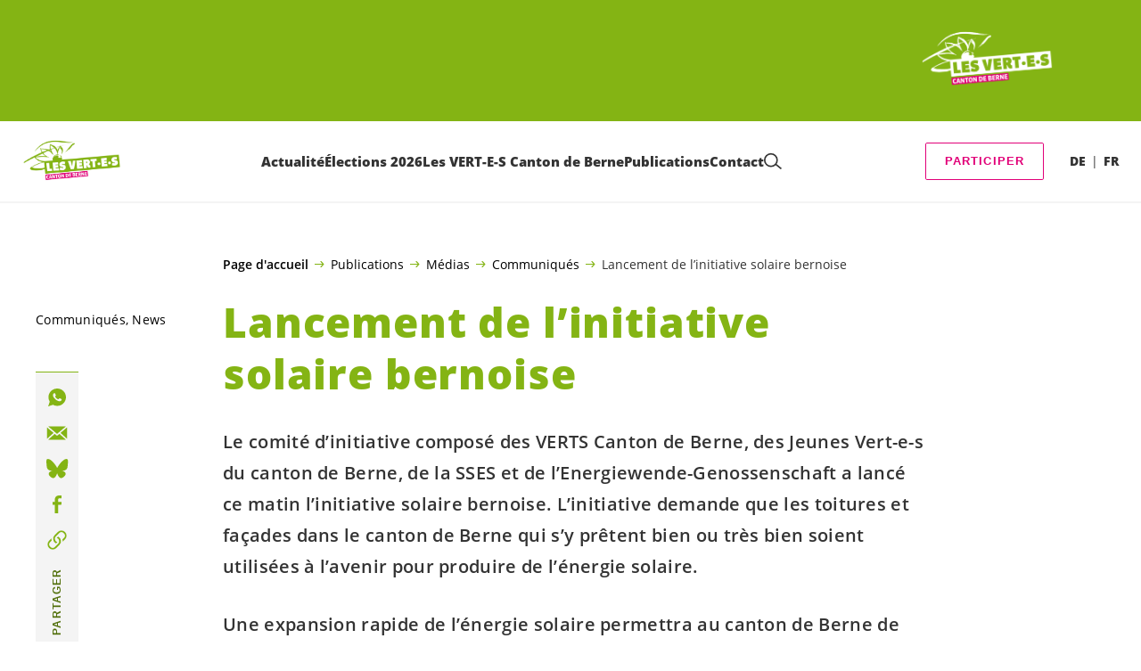

--- FILE ---
content_type: text/html; charset=UTF-8
request_url: https://vertsberne.ch/blog/communiques/lancement-de-linitiative-solaire-bernoise
body_size: 22886
content:

	<!doctype html>
<!--[if lt IE 7]>
<html class="no-js ie ie6 lt-ie9 lt-ie8 lt-ie7" lang="fr-FR"> <![endif]-->
<!--[if IE 7]>
<html class="no-js ie ie7 lt-ie9 lt-ie8" lang="fr-FR"> <![endif]-->
<!--[if IE 8]>
<html class="no-js ie ie8 lt-ie9" lang="fr-FR"> <![endif]-->
<!--[if gt IE 8]><!-->
<html class="no-js" lang="fr-FR"> <!--<![endif]-->
<head>
	<meta charset="UTF-8"/>
	<title>
					Lancement de l’initiative solaire bernoise - Les VERT-E-S Canton de Berne
			</title>
	<script type="text/javascript">
		( function() {
			var html = document.getElementsByTagName( 'html' )[ 0 ];
			html.className = html.className.replace( /(?:^|\s)no-js(?!\S)/g, 'js' );

						if (window.sessionStorage.getItem( 'branding' )) {
				html.classList.add( 'no-branding' );
			}
			window.sessionStorage.setItem( 'branding', true );
		} )();
			</script>
	<meta name="description"
				content="">
	<meta http-equiv="Content-Type" content="text/html; charset=UTF-8"/>
	<meta http-equiv="X-UA-Compatible" content="IE=edge">
	<meta name="viewport" content="width=device-width, initial-scale=1.0">
	<link rel="pingback" href="https://vertsberne.ch/xmlrpc.php"/>
	<link rel="preload" href="https://vertsberne.ch/wp-content/themes/les-verts/static/fonts/open-sans/open-sans-v15-latin-regular.woff2" as="font"
				type="font/woff2" crossorigin>
	<link rel="preload" href="https://vertsberne.ch/wp-content/themes/les-verts/static/fonts/open-sans/open-sans-v15-latin-600.woff2" as="font"
				type="font/woff2" crossorigin>
	<link rel="preload" href="https://vertsberne.ch/wp-content/themes/les-verts/static/fonts/open-sans/open-sans-v15-latin-800.woff2" as="font"
				type="font/woff2" crossorigin>
		<!--[if lt IE 9]>
	<script src="//cdnjs.cloudflare.com/ajax/libs/html5shiv/3.7.3/html5shiv.min.js"></script>
	<![endif]-->

	<meta name='robots' content='index, follow, max-image-preview:large, max-snippet:-1, max-video-preview:-1' />
	<style>img:is([sizes="auto" i], [sizes^="auto," i]) { contain-intrinsic-size: 3000px 1500px }</style>
	
	<!-- This site is optimized with the Yoast SEO plugin v26.3 - https://yoast.com/wordpress/plugins/seo/ -->
	<meta name="description" content="Le comité d’initiative composé des VERTS Canton de Berne, des Jeunes Vert-e-s du canton de Berne, de la SSES et de l’Energiewende-Genossenschaft a lancé ce matin l’initiative solaire bernoise. L’initiative demande que les toitures et façades dans le canton de Berne qui s’y prêtent bien ou très bien soient utilisées à l’avenir pour produire de l’énergie solaire.  Une expansion rapide de l’énergie solaire permettra au canton de Berne de contribuer largement à la protection du climat tout en renforçant l’économie locale et en créant des emplois. L’initiative est également soutenue par le PEV du canton de Berne, les vert&#039;libéraux du canton de Berne, Casafair et Swissolar." />
	<link rel="canonical" href="https://vertsberne.ch/blog/communiques/lancement-de-linitiative-solaire-bernoise" />
	<meta property="og:locale" content="fr_FR" />
	<meta property="og:type" content="article" />
	<meta property="og:title" content="Lancement de l’initiative solaire bernoise - Les VERT-E-S Canton de Berne" />
	<meta property="og:description" content="Le comité d’initiative composé des VERTS Canton de Berne, des Jeunes Vert-e-s du canton de Berne, de la SSES et de …" />
	<meta property="og:url" content="https://vertsberne.ch/blog/communiques/lancement-de-linitiative-solaire-bernoise" />
	<meta property="og:site_name" content="Les VERT-E-S Canton de Berne" />
	<meta property="article:published_time" content="2021-04-26T10:20:31+00:00" />
	<meta property="article:modified_time" content="2021-04-26T10:23:44+00:00" />
	<meta name="twitter:card" content="summary_large_image" />
	<meta name="twitter:label1" content="Écrit par" />
	<meta name="twitter:data1" content="" />
	<script type="application/ld+json" class="yoast-schema-graph">{"@context":"https://schema.org","@graph":[{"@type":"WebPage","@id":"https://vertsberne.ch/blog/communiques/lancement-de-linitiative-solaire-bernoise","url":"https://vertsberne.ch/blog/communiques/lancement-de-linitiative-solaire-bernoise","name":"Lancement de l’initiative solaire bernoise - Les VERT-E-S Canton de Berne","isPartOf":{"@id":"https://vertsberne.ch/#website"},"datePublished":"2021-04-26T10:20:31+00:00","dateModified":"2021-04-26T10:23:44+00:00","author":{"@id":""},"description":"Le comité d’initiative composé des VERTS Canton de Berne, des Jeunes Vert-e-s du canton de Berne, de la SSES et de l’Energiewende-Genossenschaft a lancé ce matin l’initiative solaire bernoise. L’initiative demande que les toitures et façades dans le canton de Berne qui s’y prêtent bien ou très bien soient utilisées à l’avenir pour produire de l’énergie solaire. Une expansion rapide de l’énergie solaire permettra au canton de Berne de contribuer largement à la protection du climat tout en renforçant l’économie locale et en créant des emplois. L’initiative est également soutenue par le PEV du canton de Berne, les vert'libéraux du canton de Berne, Casafair et Swissolar.","breadcrumb":{"@id":"https://vertsberne.ch/blog/communiques/lancement-de-linitiative-solaire-bernoise#breadcrumb"},"inLanguage":"fr-FR","potentialAction":[{"@type":"ReadAction","target":["https://vertsberne.ch/blog/communiques/lancement-de-linitiative-solaire-bernoise"]}]},{"@type":"BreadcrumbList","@id":"https://vertsberne.ch/blog/communiques/lancement-de-linitiative-solaire-bernoise#breadcrumb","itemListElement":[{"@type":"ListItem","position":1,"name":"Page d'accueil","item":"https://vertsberne.ch/"},{"@type":"ListItem","position":2,"name":"Publications","item":"https://vertsberne.ch/publications#menu-item-12302"},{"@type":"ListItem","position":3,"name":"Médias","item":"https://vertsberne.ch/medias-2"},{"@type":"ListItem","position":4,"name":"Communiqués","item":"https://vertsberne.ch/blog/category/communiques"},{"@type":"ListItem","position":5,"name":"Lancement de l’initiative solaire bernoise"}]},{"@type":"WebSite","@id":"https://vertsberne.ch/#website","url":"https://vertsberne.ch/","name":"Les VERT-E-S Canton de Berne","description":"","potentialAction":[{"@type":"SearchAction","target":{"@type":"EntryPoint","urlTemplate":"https://vertsberne.ch/?s={search_term_string}"},"query-input":{"@type":"PropertyValueSpecification","valueRequired":true,"valueName":"search_term_string"}}],"inLanguage":"fr-FR"},{"@type":"Person","@id":""}]}</script>
	<!-- / Yoast SEO plugin. -->


<style id='classic-theme-styles-inline-css'>
/*! This file is auto-generated */
.wp-block-button__link{color:#fff;background-color:#32373c;border-radius:9999px;box-shadow:none;text-decoration:none;padding:calc(.667em + 2px) calc(1.333em + 2px);font-size:1.125em}.wp-block-file__button{background:#32373c;color:#fff;text-decoration:none}
</style>
<style id='global-styles-inline-css'>
:root{--wp--preset--aspect-ratio--square: 1;--wp--preset--aspect-ratio--4-3: 4/3;--wp--preset--aspect-ratio--3-4: 3/4;--wp--preset--aspect-ratio--3-2: 3/2;--wp--preset--aspect-ratio--2-3: 2/3;--wp--preset--aspect-ratio--16-9: 16/9;--wp--preset--aspect-ratio--9-16: 9/16;--wp--preset--color--black: #000000;--wp--preset--color--cyan-bluish-gray: #abb8c3;--wp--preset--color--white: #ffffff;--wp--preset--color--pale-pink: #f78da7;--wp--preset--color--vivid-red: #cf2e2e;--wp--preset--color--luminous-vivid-orange: #ff6900;--wp--preset--color--luminous-vivid-amber: #fcb900;--wp--preset--color--light-green-cyan: #7bdcb5;--wp--preset--color--vivid-green-cyan: #00d084;--wp--preset--color--pale-cyan-blue: #8ed1fc;--wp--preset--color--vivid-cyan-blue: #0693e3;--wp--preset--color--vivid-purple: #9b51e0;--wp--preset--gradient--vivid-cyan-blue-to-vivid-purple: linear-gradient(135deg,rgba(6,147,227,1) 0%,rgb(155,81,224) 100%);--wp--preset--gradient--light-green-cyan-to-vivid-green-cyan: linear-gradient(135deg,rgb(122,220,180) 0%,rgb(0,208,130) 100%);--wp--preset--gradient--luminous-vivid-amber-to-luminous-vivid-orange: linear-gradient(135deg,rgba(252,185,0,1) 0%,rgba(255,105,0,1) 100%);--wp--preset--gradient--luminous-vivid-orange-to-vivid-red: linear-gradient(135deg,rgba(255,105,0,1) 0%,rgb(207,46,46) 100%);--wp--preset--gradient--very-light-gray-to-cyan-bluish-gray: linear-gradient(135deg,rgb(238,238,238) 0%,rgb(169,184,195) 100%);--wp--preset--gradient--cool-to-warm-spectrum: linear-gradient(135deg,rgb(74,234,220) 0%,rgb(151,120,209) 20%,rgb(207,42,186) 40%,rgb(238,44,130) 60%,rgb(251,105,98) 80%,rgb(254,248,76) 100%);--wp--preset--gradient--blush-light-purple: linear-gradient(135deg,rgb(255,206,236) 0%,rgb(152,150,240) 100%);--wp--preset--gradient--blush-bordeaux: linear-gradient(135deg,rgb(254,205,165) 0%,rgb(254,45,45) 50%,rgb(107,0,62) 100%);--wp--preset--gradient--luminous-dusk: linear-gradient(135deg,rgb(255,203,112) 0%,rgb(199,81,192) 50%,rgb(65,88,208) 100%);--wp--preset--gradient--pale-ocean: linear-gradient(135deg,rgb(255,245,203) 0%,rgb(182,227,212) 50%,rgb(51,167,181) 100%);--wp--preset--gradient--electric-grass: linear-gradient(135deg,rgb(202,248,128) 0%,rgb(113,206,126) 100%);--wp--preset--gradient--midnight: linear-gradient(135deg,rgb(2,3,129) 0%,rgb(40,116,252) 100%);--wp--preset--font-size--small: 13px;--wp--preset--font-size--medium: 20px;--wp--preset--font-size--large: 36px;--wp--preset--font-size--x-large: 42px;--wp--preset--spacing--20: 0.44rem;--wp--preset--spacing--30: 0.67rem;--wp--preset--spacing--40: 1rem;--wp--preset--spacing--50: 1.5rem;--wp--preset--spacing--60: 2.25rem;--wp--preset--spacing--70: 3.38rem;--wp--preset--spacing--80: 5.06rem;--wp--preset--shadow--natural: 6px 6px 9px rgba(0, 0, 0, 0.2);--wp--preset--shadow--deep: 12px 12px 50px rgba(0, 0, 0, 0.4);--wp--preset--shadow--sharp: 6px 6px 0px rgba(0, 0, 0, 0.2);--wp--preset--shadow--outlined: 6px 6px 0px -3px rgba(255, 255, 255, 1), 6px 6px rgba(0, 0, 0, 1);--wp--preset--shadow--crisp: 6px 6px 0px rgba(0, 0, 0, 1);}:where(.is-layout-flex){gap: 0.5em;}:where(.is-layout-grid){gap: 0.5em;}body .is-layout-flex{display: flex;}.is-layout-flex{flex-wrap: wrap;align-items: center;}.is-layout-flex > :is(*, div){margin: 0;}body .is-layout-grid{display: grid;}.is-layout-grid > :is(*, div){margin: 0;}:where(.wp-block-columns.is-layout-flex){gap: 2em;}:where(.wp-block-columns.is-layout-grid){gap: 2em;}:where(.wp-block-post-template.is-layout-flex){gap: 1.25em;}:where(.wp-block-post-template.is-layout-grid){gap: 1.25em;}.has-black-color{color: var(--wp--preset--color--black) !important;}.has-cyan-bluish-gray-color{color: var(--wp--preset--color--cyan-bluish-gray) !important;}.has-white-color{color: var(--wp--preset--color--white) !important;}.has-pale-pink-color{color: var(--wp--preset--color--pale-pink) !important;}.has-vivid-red-color{color: var(--wp--preset--color--vivid-red) !important;}.has-luminous-vivid-orange-color{color: var(--wp--preset--color--luminous-vivid-orange) !important;}.has-luminous-vivid-amber-color{color: var(--wp--preset--color--luminous-vivid-amber) !important;}.has-light-green-cyan-color{color: var(--wp--preset--color--light-green-cyan) !important;}.has-vivid-green-cyan-color{color: var(--wp--preset--color--vivid-green-cyan) !important;}.has-pale-cyan-blue-color{color: var(--wp--preset--color--pale-cyan-blue) !important;}.has-vivid-cyan-blue-color{color: var(--wp--preset--color--vivid-cyan-blue) !important;}.has-vivid-purple-color{color: var(--wp--preset--color--vivid-purple) !important;}.has-black-background-color{background-color: var(--wp--preset--color--black) !important;}.has-cyan-bluish-gray-background-color{background-color: var(--wp--preset--color--cyan-bluish-gray) !important;}.has-white-background-color{background-color: var(--wp--preset--color--white) !important;}.has-pale-pink-background-color{background-color: var(--wp--preset--color--pale-pink) !important;}.has-vivid-red-background-color{background-color: var(--wp--preset--color--vivid-red) !important;}.has-luminous-vivid-orange-background-color{background-color: var(--wp--preset--color--luminous-vivid-orange) !important;}.has-luminous-vivid-amber-background-color{background-color: var(--wp--preset--color--luminous-vivid-amber) !important;}.has-light-green-cyan-background-color{background-color: var(--wp--preset--color--light-green-cyan) !important;}.has-vivid-green-cyan-background-color{background-color: var(--wp--preset--color--vivid-green-cyan) !important;}.has-pale-cyan-blue-background-color{background-color: var(--wp--preset--color--pale-cyan-blue) !important;}.has-vivid-cyan-blue-background-color{background-color: var(--wp--preset--color--vivid-cyan-blue) !important;}.has-vivid-purple-background-color{background-color: var(--wp--preset--color--vivid-purple) !important;}.has-black-border-color{border-color: var(--wp--preset--color--black) !important;}.has-cyan-bluish-gray-border-color{border-color: var(--wp--preset--color--cyan-bluish-gray) !important;}.has-white-border-color{border-color: var(--wp--preset--color--white) !important;}.has-pale-pink-border-color{border-color: var(--wp--preset--color--pale-pink) !important;}.has-vivid-red-border-color{border-color: var(--wp--preset--color--vivid-red) !important;}.has-luminous-vivid-orange-border-color{border-color: var(--wp--preset--color--luminous-vivid-orange) !important;}.has-luminous-vivid-amber-border-color{border-color: var(--wp--preset--color--luminous-vivid-amber) !important;}.has-light-green-cyan-border-color{border-color: var(--wp--preset--color--light-green-cyan) !important;}.has-vivid-green-cyan-border-color{border-color: var(--wp--preset--color--vivid-green-cyan) !important;}.has-pale-cyan-blue-border-color{border-color: var(--wp--preset--color--pale-cyan-blue) !important;}.has-vivid-cyan-blue-border-color{border-color: var(--wp--preset--color--vivid-cyan-blue) !important;}.has-vivid-purple-border-color{border-color: var(--wp--preset--color--vivid-purple) !important;}.has-vivid-cyan-blue-to-vivid-purple-gradient-background{background: var(--wp--preset--gradient--vivid-cyan-blue-to-vivid-purple) !important;}.has-light-green-cyan-to-vivid-green-cyan-gradient-background{background: var(--wp--preset--gradient--light-green-cyan-to-vivid-green-cyan) !important;}.has-luminous-vivid-amber-to-luminous-vivid-orange-gradient-background{background: var(--wp--preset--gradient--luminous-vivid-amber-to-luminous-vivid-orange) !important;}.has-luminous-vivid-orange-to-vivid-red-gradient-background{background: var(--wp--preset--gradient--luminous-vivid-orange-to-vivid-red) !important;}.has-very-light-gray-to-cyan-bluish-gray-gradient-background{background: var(--wp--preset--gradient--very-light-gray-to-cyan-bluish-gray) !important;}.has-cool-to-warm-spectrum-gradient-background{background: var(--wp--preset--gradient--cool-to-warm-spectrum) !important;}.has-blush-light-purple-gradient-background{background: var(--wp--preset--gradient--blush-light-purple) !important;}.has-blush-bordeaux-gradient-background{background: var(--wp--preset--gradient--blush-bordeaux) !important;}.has-luminous-dusk-gradient-background{background: var(--wp--preset--gradient--luminous-dusk) !important;}.has-pale-ocean-gradient-background{background: var(--wp--preset--gradient--pale-ocean) !important;}.has-electric-grass-gradient-background{background: var(--wp--preset--gradient--electric-grass) !important;}.has-midnight-gradient-background{background: var(--wp--preset--gradient--midnight) !important;}.has-small-font-size{font-size: var(--wp--preset--font-size--small) !important;}.has-medium-font-size{font-size: var(--wp--preset--font-size--medium) !important;}.has-large-font-size{font-size: var(--wp--preset--font-size--large) !important;}.has-x-large-font-size{font-size: var(--wp--preset--font-size--x-large) !important;}
:where(.wp-block-post-template.is-layout-flex){gap: 1.25em;}:where(.wp-block-post-template.is-layout-grid){gap: 1.25em;}
:where(.wp-block-columns.is-layout-flex){gap: 2em;}:where(.wp-block-columns.is-layout-grid){gap: 2em;}
:root :where(.wp-block-pullquote){font-size: 1.5em;line-height: 1.6;}
</style>
<link rel='stylesheet' id='dashicons-css' href='https://vertsberne.ch/wp-includes/css/dashicons.min.css?ver=6.8.3' media='all' />
<link rel='stylesheet' id='admin-bar-css' href='https://vertsberne.ch/wp-includes/css/admin-bar.min.css?ver=6.8.3' media='all' />
<style id='admin-bar-inline-css'>
#wp-admin-bar-my-sites-search.hide-if-no-js {
	display: none;
}
#wp-admin-bar-my-sites-search label[for="my-sites-search-text"] {
	clip: rect(1px, 1px, 1px, 1px);
	position: absolute !important;
	height: 1px;
	width: 1px;
	overflow: hidden;
}
#wp-admin-bar-my-sites-search {
	height: 38px;
}
#wp-admin-bar-my-sites-search .ab-item {
	height: 34px;
}
#wp-admin-bar-my-sites-search input {
	padding: 0 2px;
	width: 95%;
	width: calc( 100% - 4px );
}
	
</style>
<link rel='stylesheet' id='lesverts-screen-css' href='https://vertsberne.ch/wp-content/themes/les-verts/static/style.min.css?ver=0.42.0' media='all' />
<link rel='stylesheet' id='searchwp-forms-css' href='https://vertsberne.ch/wp-content/plugins/searchwp/assets/css/frontend/search-forms.min.css?ver=4.5.5' media='all' />
<link rel="https://api.w.org/" href="https://vertsberne.ch/wp-json/" /><link rel="alternate" title="JSON" type="application/json" href="https://vertsberne.ch/wp-json/wp/v2/posts/9477" /><link rel="EditURI" type="application/rsd+xml" title="RSD" href="https://vertsberne.ch/xmlrpc.php?rsd" />
<meta name="generator" content="WordPress 6.8.3" />
<link rel='shortlink' href='https://vertsberne.ch/?p=9477' />
<meta name="tec-api-version" content="v1"><meta name="tec-api-origin" content="https://vertsberne.ch"><link rel="alternate" href="https://vertsberne.ch/wp-json/tribe/events/v1/" /><link rel="icon" href="https://vertsberne.ch/wp-content/uploads/sites/5/2017/09/cropped-CANTON_BERNE_LOGO_VERT_RGB-790x0-c-default.png" sizes="32x32" />
<link rel="icon" href="https://vertsberne.ch/wp-content/uploads/sites/5/2017/09/cropped-CANTON_BERNE_LOGO_VERT_RGB-790x0-c-default.png" sizes="192x192" />
<link rel="apple-touch-icon" href="https://vertsberne.ch/wp-content/uploads/sites/5/2017/09/cropped-CANTON_BERNE_LOGO_VERT_RGB-790x0-c-default.png" />
<meta name="msapplication-TileImage" content="https://vertsberne.ch/wp-content/uploads/sites/5/2017/09/cropped-CANTON_BERNE_LOGO_VERT_RGB-790x0-c-default.png" />

			</head>

<body class="wp-singular post-template post-template-single_press_release post-template-single_press_release-php single single-post postid-9477 single-format-standard wp-theme-les-verts tribe-no-js page-template-les-verts lang-fr_FR">
<div class="m-skip-link">
	<a href="#main-content" 	class="a-link-button a-link-button--white" >
	Aller au contenu principal
	</a>
</div>

<div class="page ">
	<header class="o-header">
	<div class="o-header__display">
					<div class="o-header__branding">
				<section class="m-branding" role="banner">
	<div class="m-branding__wrapper">
		<div class="m-branding__row">
			<h1 class="m-branding__title">
							</h1>
							<a class="m-branding__logo"
					 href="https://vertsberne.ch"
					 title="Page d'accueil">
					<img class="a-logo" alt="Logo" src="https://vertsberne.ch/wp-content/uploads/sites/5/2023/09/CantonBerne_Weiss_RGB-1-790x0-c-default.png" srcset="https://vertsberne.ch/wp-content/uploads/sites/5/2023/09/CantonBerne_Weiss_RGB-1-150x0-c-default.png 150w, https://vertsberne.ch/wp-content/uploads/sites/5/2023/09/CantonBerne_Weiss_RGB-1-444x0-c-default.png 444w, https://vertsberne.ch/wp-content/uploads/sites/5/2023/09/CantonBerne_Weiss_RGB-1-790x0-c-default.png 790w, https://vertsberne.ch/wp-content/uploads/sites/5/2023/09/CantonBerne_Weiss_RGB-1-1200x0-c-default.png 1200w, https://vertsberne.ch/wp-content/uploads/sites/5/2023/09/CantonBerne_Weiss_RGB-1-2560x0-c-default.png 2560w" data-srcset="https://vertsberne.ch/wp-content/uploads/sites/5/2023/09/CantonBerne_Weiss_RGB-1-150x0-c-default.png 150w, https://vertsberne.ch/wp-content/uploads/sites/5/2023/09/CantonBerne_Weiss_RGB-1-444x0-c-default.png 444w, https://vertsberne.ch/wp-content/uploads/sites/5/2023/09/CantonBerne_Weiss_RGB-1-790x0-c-default.png 790w, https://vertsberne.ch/wp-content/uploads/sites/5/2023/09/CantonBerne_Weiss_RGB-1-1200x0-c-default.png 1200w, https://vertsberne.ch/wp-content/uploads/sites/5/2023/09/CantonBerne_Weiss_RGB-1-2560x0-c-default.png 2560w" sizes="100vw" loading="lazy" data-focal-point="center">
				</a>
					</div>
	</div>
</section>
			</div>
				<div class="o-header__menu">
			<div class="m-menu">
					<a class="m-menu__logo" href="https://vertsberne.ch" title="Page d'accueil">
			<span class="screen-reader-text">Page d'accueil</span>
			<img class="a-logo" alt="Logo" src="https://vertsberne.ch/wp-content/uploads/sites/5/2023/09/CantonBerne_Gruen_RGB-2-790x0-c-default.png" srcset="https://vertsberne.ch/wp-content/uploads/sites/5/2023/09/CantonBerne_Gruen_RGB-2-150x0-c-default.png 150w, https://vertsberne.ch/wp-content/uploads/sites/5/2023/09/CantonBerne_Gruen_RGB-2-790x0-c-default.png 790w, https://vertsberne.ch/wp-content/uploads/sites/5/2023/09/CantonBerne_Gruen_RGB-2-1200x0-c-default.png 1200w, https://vertsberne.ch/wp-content/uploads/sites/5/2023/09/CantonBerne_Gruen_RGB-2-2560x0-c-default.png 2560w" data-srcset="https://vertsberne.ch/wp-content/uploads/sites/5/2023/09/CantonBerne_Gruen_RGB-2-150x0-c-default.png 150w, https://vertsberne.ch/wp-content/uploads/sites/5/2023/09/CantonBerne_Gruen_RGB-2-790x0-c-default.png 790w, https://vertsberne.ch/wp-content/uploads/sites/5/2023/09/CantonBerne_Gruen_RGB-2-1200x0-c-default.png 1200w, https://vertsberne.ch/wp-content/uploads/sites/5/2023/09/CantonBerne_Gruen_RGB-2-2560x0-c-default.png 2560w" sizes="100vw" loading="lazy" data-focal-point="center">
		</a>
		<nav class="m-menu__nav">
					<div class="m-menu__hamburger">
				<button class="a-hamburger"
				aria-label="Afficher la navigation"
				accesskey="1"
				type="button"
				aria-haspopup="true"
				aria-expanded="false"
				aria-controls="menu-0">
  <span class="a-hamburger__box">
    <span class="a-hamburger__inner"></span>
  </span>
</button>
			</div>
			<ul class="m-menu__nav-list" role="menubar" id="menu-0"
					aria-label="Navigation principale">
									<li class="m-menu__nav-item" role="none">
						<a
							class="m-menu__nav-link m-menu__nav-link--js-hook m-menu__nav-link--12263 m-menu__nav-link--parent"
							href="https://vertsberne.ch/" role="menuitem" tabindex="0" accesskey="1"							aria-haspopup="menu" aria-expanded="false" main="false"							>Actualité</a>
													<ul class="m-menu__submenu " role="menu"
		aria-label="Sous-menu">
			<li class="m-menu__submenu__section" role="none">
			<div class="a-submenu">
			<a class="a-submenu__title "
			 href="https://vertsberne.ch/votations"  role="menuitem">Votations</a>
		<ul class="a-submenu__list">
					</ul>
	</div>
		</li>
			<li class="m-menu__submenu__section" role="none">
			<div class="a-submenu">
			<a class="a-submenu__title "
			 href="https://vertsberne.ch/elections-2026"  role="menuitem">Élections 2026</a>
		<ul class="a-submenu__list">
							<li class="a-submenu__item">
					<a
						class="a-submenu__link "
						href="https://vertsberne.ch/candidat-e-s-pour-le-grand-conseil"  role="menuitem"><span class='nowrap'>Candidat-e-s</span> pour le Grand Conseil</a>
				</li>
							<li class="a-submenu__item">
					<a
						class="a-submenu__link "
						href="https://vertsberne.ch/candidat-e-s-pour-le-conseil-executif"  role="menuitem">Élection au Conseil-exécutif</a>
				</li>
							<li class="a-submenu__item">
					<a
						class="a-submenu__link "
						href="https://vertsberne.ch/programme-electoral-2026"  role="menuitem">Programme électoral</a>
				</li>
					</ul>
	</div>
		</li>
			<li class="m-menu__submenu__section" role="none">
			<div class="a-submenu">
			<a class="a-submenu__title "
			 href="https://vertsberne.ch/campagnes"  role="menuitem">Campagnes</a>
		<ul class="a-submenu__list">
							<li class="a-submenu__item">
					<a
						class="a-submenu__link "
						href="https://vertsberne.ch/initiative-pour-un-conge-familial"  role="menuitem">Initiative pour un congé familial</a>
				</li>
							<li class="a-submenu__item">
					<a
						class="a-submenu__link "
						href="https://vertsberne.ch/pas-dargent-pour-la-destruction-de-lenvironnement"  role="menuitem">Initiative pour une place financière durable</a>
				</li>
					</ul>
	</div>
		</li>
			<li class="m-menu__submenu__section" role="none">
			<div class="a-submenu">
			<a class="a-submenu__title "
			 href="https://vertsberne.ch?post_type=tribe_events&tribe_event_display=list"  role="menuitem">Agenda</a>
		<ul class="a-submenu__list">
							<li class="a-submenu__item">
					<a
						class="a-submenu__link "
						href="https://vertsberne.ch/event/assemblee-des-delegue-e-s260128"  role="menuitem">28.01.26&nbsp;: Assemblée des <span class='nowrap'>délégué-e-s</span></a>
				</li>
							<li class="a-submenu__item">
					<a
						class="a-submenu__link "
						href="https://vertsberne.ch/event/wahl-lotto-der-grunen-thurnen"  role="menuitem">21.02.26&nbsp;: Wahl-Lotto der GRÜNEN Thurnen</a>
				</li>
							<li class="a-submenu__item">
					<a
						class="a-submenu__link "
						href="https://vertsberne.ch/event/table-ronde-elections-au-conseil-executif-2026"  role="menuitem">25.02.26&nbsp;: Table ronde – Élections au Conseil-exécutif 2026</a>
				</li>
							<li class="a-submenu__item">
					<a
						class="a-submenu__link "
						href="https://vertsberne.ch/event/schweizer-gletscherlandschaften-im-klimawandel"  role="menuitem">25.02.26&nbsp;: Schweizer Gletscherlandschaften im Klimawandel</a>
				</li>
							<li class="a-submenu__item">
					<a
						class="a-submenu__link "
						href="https://vertsberne.ch/event/tour-de-berne-avec-nos-candidat-e-s-pour-le-conseil-executif"  role="menuitem">28.02.26&nbsp;: Tour de Berne avec nos <span class='nowrap'>candidat-e-s</span> pour le Conseil-exécutif</a>
				</li>
							<li class="a-submenu__item">
					<a
						class="a-submenu__link "
						href="https://vertsberne.ch/event/tour-de-berne-avec-nos-candidat-e-s-pour-le-conseil-executif-2"  role="menuitem">07.03.26&nbsp;: Tour de Berne avec nos <span class='nowrap'>candidat-e-s</span> pour le Conseil-exécutif</a>
				</li>
							<li class="a-submenu__item">
					<a
						class="a-submenu__link "
						href="https://vertsberne.ch/event/wahllokal-mensch-politik-kultur"  role="menuitem">13.03.26&nbsp;: Wahllokal – Mensch, Politik, Kultur</a>
				</li>
							<li class="a-submenu__item">
					<a
						class="a-submenu__link "
						href="https://vertsberne.ch/event/tour-de-berne-avec-nos-candidat-e-s-pour-le-conseil-executif-3"  role="menuitem">14.03.26&nbsp;: Tour de Berne avec nos <span class='nowrap'>candidat-e-s</span> pour le Conseil-exécutif</a>
				</li>
							<li class="a-submenu__item">
					<a
						class="a-submenu__link "
						href="https://vertsberne.ch/event/workshop-wassernutzung-im-emmental"  role="menuitem">14.03.26&nbsp;: Workshop – Wassernutzung im Emmental</a>
				</li>
							<li class="a-submenu__item">
					<a
						class="a-submenu__link "
						href="https://vertsberne.ch/event/day-dance"  role="menuitem">14.03.26&nbsp;: Day Dance</a>
				</li>
					</ul>
	</div>
		</li>
			<li class="m-menu__submenu__section" role="none">
			<div class="a-submenu">
			<a class="a-submenu__title "
			 href="https://vertsberne.ch/signer"  role="menuitem">Signer</a>
		<ul class="a-submenu__list">
							<li class="a-submenu__item">
					<a
						class="a-submenu__link "
						href="https://vertsberne.ch/initiative-pour-un-conge-familial"  role="menuitem">Initiative pour un congé familial</a>
				</li>
							<li class="a-submenu__item">
					<a
						class="a-submenu__link "
						href="https://vertsberne.ch/pas-dargent-pour-la-destruction-de-lenvironnement"  role="menuitem">Initiative sur la place financière</a>
				</li>
							<li class="a-submenu__item">
					<a
						class="a-submenu__link "
						href="https://www.protection-des-aliments.ch/" target="_blank" rel="noopener" role="menuitem">Initiative pour la protection des aliments</a>
				</li>
							<li class="a-submenu__item">
					<a
						class="a-submenu__link "
						href="https://verts.ch/campagne/exportation-armes" target="_blank" rel="noopener" role="menuitem">Référendum matériel de guerre</a>
				</li>
					</ul>
	</div>
		</li>
		<li class="m-menu__submenu__close-wrapper" role="none">
		<button class="m-menu__submenu__close"
						aria-label="Fermer le sous-menu">
			<svg role="img">
				<title>Symbole «Fermer»</title>
				<use xlink:href="#close"></use>
			</svg>
		</button>
	</li>
</ul>
											</li>
									<li class="m-menu__nav-item" role="none">
						<a
							class="m-menu__nav-link m-menu__nav-link--js-hook m-menu__nav-link--13160"
							href="https://vertsberne.ch/elections-2026" role="menuitem" 														>Élections 2026</a>
											</li>
									<li class="m-menu__nav-item" role="none">
						<a
							class="m-menu__nav-link m-menu__nav-link--js-hook m-menu__nav-link--12291 m-menu__nav-link--parent"
							href="https://vertsberne.ch/parti" role="menuitem" 							aria-haspopup="menu" aria-expanded="false" main="false"							>Les VERT-E-S Canton de Berne</a>
													<ul class="m-menu__submenu " role="menu"
		aria-label="Sous-menu">
			<li class="m-menu__submenu__section" role="none">
			<div class="a-submenu">
			<a class="a-submenu__title "
			 href="https://vertsberne.ch/parti-2"  role="menuitem">Parti</a>
		<ul class="a-submenu__list">
							<li class="a-submenu__item">
					<a
						class="a-submenu__link "
						href="https://vertsberne.ch/parti-2/ligne-directrice-et-statuts"  role="menuitem">Ligne directrice et statuts</a>
				</li>
							<li class="a-submenu__item">
					<a
						class="a-submenu__link "
						href="https://vertsberne.ch/parti/groupes-de-travail"  role="menuitem">Groupes de travail</a>
				</li>
							<li class="a-submenu__item">
					<a
						class="a-submenu__link "
						href="https://vertsberne.ch/parti-2/transparence"  role="menuitem">Transparence</a>
				</li>
							<li class="a-submenu__item">
					<a
						class="a-submenu__link "
						href="https://vertsberne.ch/datenschutzerklaerung"  role="menuitem">Protection des données</a>
				</li>
					</ul>
	</div>
		</li>
			<li class="m-menu__submenu__section" role="none">
			<div class="a-submenu">
			<a class="a-submenu__title "
			 href="https://vertsberne.ch/personnes-2"  role="menuitem">Personnes</a>
		<ul class="a-submenu__list">
							<li class="a-submenu__item">
					<a
						class="a-submenu__link "
						href="https://vertsberne.ch/personnes-2/presidence-et-comite"  role="menuitem">Présidence et comité</a>
				</li>
							<li class="a-submenu__item">
					<a
						class="a-submenu__link "
						href="https://vertsberne.ch/personnes-2/secretariat"  role="menuitem">Secrétariat</a>
				</li>
							<li class="a-submenu__item">
					<a
						class="a-submenu__link "
						href="https://vertsberne.ch/personnes-2/grand-conseil"  role="menuitem">Grand Conseil</a>
				</li>
							<li class="a-submenu__item">
					<a
						class="a-submenu__link "
						href="https://vertsberne.ch/personnes-2/conseil-executif"  role="menuitem">Conseil-exécutif</a>
				</li>
							<li class="a-submenu__item">
					<a
						class="a-submenu__link "
						href="https://vertsberne.ch/personnes-2/executifs-communaux"  role="menuitem">Exécutifs communaux</a>
				</li>
							<li class="a-submenu__item">
					<a
						class="a-submenu__link "
						href="https://vertsberne.ch/personnes-2/conseil-national"  role="menuitem">Conseil national</a>
				</li>
					</ul>
	</div>
		</li>
			<li class="m-menu__submenu__section" role="none">
			<div class="a-submenu">
			<a class="a-submenu__title "
			 href="https://vertsberne.ch/sections"  role="menuitem">Sections</a>
		<ul class="a-submenu__list">
							<li class="a-submenu__item">
					<a
						class="a-submenu__link "
						href="https://vertsberne.ch/sections/ville-de-berne"  role="menuitem">Ville de Berne</a>
				</li>
							<li class="a-submenu__item">
					<a
						class="a-submenu__link "
						href="https://vertsberne.ch/sections/region-bienne-seeland"  role="menuitem">Région Seeland-Bienne</a>
				</li>
							<li class="a-submenu__item">
					<a
						class="a-submenu__link "
						href="https://vertsberne.ch/sections/region-emmental"  role="menuitem">Région Emmental</a>
				</li>
							<li class="a-submenu__item">
					<a
						class="a-submenu__link "
						href="https://vertsberne.ch/sections/region-jura-bernois"  role="menuitem">Région Grand Chasseral</a>
				</li>
							<li class="a-submenu__item">
					<a
						class="a-submenu__link "
						href="https://vertsberne.ch/sections/region-mittelland-nord"  role="menuitem">Région Mittelland-Nord</a>
				</li>
							<li class="a-submenu__item">
					<a
						class="a-submenu__link "
						href="https://vertsberne.ch/sections/region-mittelland-sued"  role="menuitem">Région Mittelland-Süd</a>
				</li>
							<li class="a-submenu__item">
					<a
						class="a-submenu__link "
						href="https://vertsberne.ch/sections/region-oberaargau"  role="menuitem">Région Oberaargau</a>
				</li>
							<li class="a-submenu__item">
					<a
						class="a-submenu__link "
						href="https://vertsberne.ch/sections/region-oberland"  role="menuitem">Région Oberland</a>
				</li>
							<li class="a-submenu__item">
					<a
						class="a-submenu__link "
						href="https://vertsberne.ch/sections/region-thun"  role="menuitem">Région Thoune</a>
				</li>
					</ul>
	</div>
		</li>
			<li class="m-menu__submenu__section" role="none">
			<div class="a-submenu">
			<a class="a-submenu__title "
			 href="https://vertsberne.ch/participer-2"  role="menuitem">Participer</a>
		<ul class="a-submenu__list">
							<li class="a-submenu__item">
					<a
						class="a-submenu__link "
						href="https://vertsberne.ch/verser-un-don"  role="menuitem">Verser un don</a>
				</li>
							<li class="a-submenu__item">
					<a
						class="a-submenu__link "
						href="https://vertsberne.ch/devenir-membre"  role="menuitem">Devenir membre</a>
				</li>
							<li class="a-submenu__item">
					<a
						class="a-submenu__link "
						href="https://vertsberne.ch/signer"  role="menuitem">Signer</a>
				</li>
							<li class="a-submenu__item">
					<a
						class="a-submenu__link "
						href="https://vertsberne.ch/sabonner-a-notre-infolettre"  role="menuitem">Rester au courant</a>
				</li>
					</ul>
	</div>
		</li>
		<li class="m-menu__submenu__close-wrapper" role="none">
		<button class="m-menu__submenu__close"
						aria-label="Fermer le sous-menu">
			<svg role="img">
				<title>Symbole «Fermer»</title>
				<use xlink:href="#close"></use>
			</svg>
		</button>
	</li>
</ul>
											</li>
									<li class="m-menu__nav-item" role="none">
						<a
							class="m-menu__nav-link m-menu__nav-link--js-hook m-menu__nav-link--12302 m-menu__nav-link--parent"
							href="https://vertsberne.ch/publications" role="menuitem" 							aria-haspopup="menu" aria-expanded="false" main="false"							>Publications</a>
													<ul class="m-menu__submenu " role="menu"
		aria-label="Sous-menu">
			<li class="m-menu__submenu__section" role="none">
			<div class="a-submenu">
			<a class="a-submenu__title "
			 href="https://vertsberne.ch/medias-2"  role="menuitem">Médias</a>
		<ul class="a-submenu__list">
							<li class="a-submenu__item">
					<a
						class="a-submenu__link "
						href="https://vertsberne.ch/blog/category/communiques"  role="menuitem">Communiqués</a>
				</li>
							<li class="a-submenu__item">
					<a
						class="a-submenu__link "
						href="https://vertsberne.ch/sabonner-aux-communiques"  role="menuitem">S’abonner aux communiqués</a>
				</li>
							<li class="a-submenu__item">
					<a
						class="a-submenu__link "
						href="https://vertsberne.ch/blog/category/consultations"  role="menuitem">Consultations</a>
				</li>
					</ul>
	</div>
		</li>
			<li class="m-menu__submenu__section" role="none">
			<div class="a-submenu">
			<a class="a-submenu__title "
			 href="https://vertsberne.ch/magazine"  role="menuitem">Magazine</a>
		<ul class="a-submenu__list">
							<li class="a-submenu__item">
					<a
						class="a-submenu__link "
						href="https://vertsberne.ch/publications-3/magazine-journal"  role="menuitem">Magazine Journal</a>
				</li>
							<li class="a-submenu__item">
					<a
						class="a-submenu__link "
						href="https://vertsberne.ch/sabonner-au-journal"  role="menuitem">S’abonner au Journal</a>
				</li>
					</ul>
	</div>
		</li>
			<li class="m-menu__submenu__section" role="none">
			<div class="a-submenu">
			<a class="a-submenu__title "
			 href="https://vertsberne.ch/infolettre"  role="menuitem">Infolettre</a>
		<ul class="a-submenu__list">
					</ul>
	</div>
		</li>
		<li class="m-menu__submenu__close-wrapper" role="none">
		<button class="m-menu__submenu__close"
						aria-label="Fermer le sous-menu">
			<svg role="img">
				<title>Symbole «Fermer»</title>
				<use xlink:href="#close"></use>
			</svg>
		</button>
	</li>
</ul>
											</li>
									<li class="m-menu__nav-item" role="none">
						<a
							class="m-menu__nav-link m-menu__nav-link--js-hook m-menu__nav-link--12286"
							href="https://vertsberne.ch/contact-2" role="menuitem" 														>Contact</a>
											</li>
													<li class="m-menu__nav-item" role="none">
						<div class="a-search a-search--covering">
	<form role="search" method="get" class="a-search__form" action="https://vertsberne.ch" autocomplete="off">		<div>
						<label class="screen-reader-text" for="s-1">Chercher</label>
			<input class="a-search__field" type="text" value="" name="s" id="s-1" placeholder="Recherche">
			<label class="a-search__submit-label">
				<input class="a-search__submit" type="submit" value="Lancer une recherche">
				<svg class="a-search__icon" aria-hidden="true">
					<title>Lancer une recherche</title>
					<use xlink:href="#glass"> </use>
				</svg>
			</label>
		</div>
	</form>
</div>
					</li>
							</ul>
			</nav>
		<div class="m-menu__right">
		<div class="m-menu__cta">
															<div class="m-menu__nav-item">
						<a href="https://vertsberne.ch/devenir-membre"
			 class="a-button a-button--outline a-button--secondary m-menu__nav-link--js-hook m-menu__nav-link--9864"  >Participer</a>
									</div>
					</div>
					<div class="m-menu__language-nav">
				<ul class="m-menu__language-nav-list" role="menubar"
						aria-label="Navigation de langue">
											<li class="m-menu__language-nav-item">
							<a class="m-menu__language-nav-link "
								 href="https://gruenebern.ch/" role="menuitem">DE</a>
						</li>
											<li class="m-menu__language-nav-item">
							<a class="m-menu__language-nav-link "
								 href="https://vertsberne.ch/" role="menuitem">FR</a>
						</li>
									</ul>
			</div>
			</div>
	</div>
		</div>
	</div>
	<div class="o-header__shadow" aria-hidden="true">
					<section class="m-branding" role="banner">
	<div class="m-branding__wrapper">
		<div class="m-branding__row">
			<h1 class="m-branding__title">
							</h1>
							<a class="m-branding__logo"
					 href="https://vertsberne.ch"
					 title="Page d'accueil">
					<img class="a-logo" alt="Logo" src="https://vertsberne.ch/wp-content/uploads/sites/5/2023/09/CantonBerne_Weiss_RGB-1-790x0-c-default.png" srcset="https://vertsberne.ch/wp-content/uploads/sites/5/2023/09/CantonBerne_Weiss_RGB-1-150x0-c-default.png 150w, https://vertsberne.ch/wp-content/uploads/sites/5/2023/09/CantonBerne_Weiss_RGB-1-444x0-c-default.png 444w, https://vertsberne.ch/wp-content/uploads/sites/5/2023/09/CantonBerne_Weiss_RGB-1-790x0-c-default.png 790w, https://vertsberne.ch/wp-content/uploads/sites/5/2023/09/CantonBerne_Weiss_RGB-1-1200x0-c-default.png 1200w, https://vertsberne.ch/wp-content/uploads/sites/5/2023/09/CantonBerne_Weiss_RGB-1-2560x0-c-default.png 2560w" data-srcset="https://vertsberne.ch/wp-content/uploads/sites/5/2023/09/CantonBerne_Weiss_RGB-1-150x0-c-default.png 150w, https://vertsberne.ch/wp-content/uploads/sites/5/2023/09/CantonBerne_Weiss_RGB-1-444x0-c-default.png 444w, https://vertsberne.ch/wp-content/uploads/sites/5/2023/09/CantonBerne_Weiss_RGB-1-790x0-c-default.png 790w, https://vertsberne.ch/wp-content/uploads/sites/5/2023/09/CantonBerne_Weiss_RGB-1-1200x0-c-default.png 1200w, https://vertsberne.ch/wp-content/uploads/sites/5/2023/09/CantonBerne_Weiss_RGB-1-2560x0-c-default.png 2560w" sizes="100vw" loading="lazy" data-focal-point="center">
				</a>
					</div>
	</div>
</section>
				<div class="m-menu">
		<nav class="m-menu__nav m-menu__nav--no-menu-right">
			</nav>
	</div>
	</div>
</header>

	<main class="page__main">
					<article class="page__grid">
				<div class="page__content">
			<header class="page__header-wrapper">
				<div class="page__header">
					<div class="page__breadcrumbs">
							<div class="a-breadcrumbs">
		<div><span><a href="https://vertsberne.ch/">Page d'accueil</a></span>  <span><a href="https://vertsberne.ch/publications#menu-item-12302">Publications</a></span>  <span><a href="https://vertsberne.ch/medias-2">Médias</a></span>  <span><a class="breadcrumb_second_last" href="https://vertsberne.ch/blog/category/communiques">Communiqués</a></span>  <span class="breadcrumb_last" aria-current="page">Lancement de l’initiative solaire bernoise</span></div>
	</div>
					</div>
					<a id="main-content" aria-hidden="true" tabindex="-1" class="m-skip-link__target"></a>
					<h1>Lancement de l’initiative solaire bernoise</h1>
											<div class="page__header-text page__header-text--bold">
							<p><p>Le comité d’initiative composé des VERTS Canton de Berne, des Jeunes <span class='nowrap'>Vert-e-s</span> du canton de Berne, de la SSES et de l’Energiewende-Genossenschaft a lancé ce matin l’initiative solaire bernoise. L’initiative demande que les toitures et façades dans le canton de Berne qui s’y prêtent bien ou très bien soient utilisées à l’avenir pour produire de l’énergie solaire.</p>
<p>Une expansion rapide de l’énergie solaire permettra au canton de Berne de contribuer largement à la protection du climat tout en renforçant l’économie locale et en créant des emplois. L’initiative est également soutenue par le PEV du canton de Berne, les vert&rsquo;libéraux du canton de Berne, Casafair et Swissolar.</p>
</p>
						</div>
									</div>
			</header>

								<p><strong>L’initiative solaire : un programme économique vert</strong><strong>&nbsp;</strong><br />
<em>« L’initiative solaire est un programme économique vert et le prélude à une législation climatique indispensable dans le canton de Berne. Elle protège le climat, crée de la valeur ajoutée locale et des emplois »,</em><em>&nbsp;</em>résume Natalie Imboden, présidente des VERTS Canton de Berne.<em>&nbsp;</em><br />
&nbsp;<br />
Le canton de Berne représente environ un septième du potentiel photovoltaïque total de la Suisse. Sur une année, les toits bien exploitables peuvent générer à eux seuls 9000&nbsp;GWh, soit trois fois la production annuelle de l’ancienne centrale nucléaire de Mühleberg et davantage que les besoins actuels du canton de Berne en électricité.&nbsp;<em>« En utilisant le potentiel solaire, on peut produire plus d’électricité que le canton de Berne n’en consomme actuellement »,</em><em>&nbsp;</em>souligne Natalie Imboden, présidente des VERTS Canton de Berne.<em>&nbsp;</em><br />
&nbsp;<br />
<strong>La transition énergétique sera solaire ou ne sera pas</strong><br />
L’énergie solaire joue un rôle décisif dans la transition énergétique. Pourtant, elle tarde à s’imposer en Suisse.&nbsp;<em>« Il est temps de prendre des mesures concrètes en faveur d’un avenir sans émissions. L’initiative solaire y contribue largement »,</em><em>&nbsp;</em>explique l’activiste climatique Magdalena Erni des Jeunes <span class='nowrap'>Vert-e-s</span>. Or, au rythme actuel, le canton de Berne n’aura épuisé son potentiel solaire que dans 315&nbsp;ans. Sans accélération massive, il sera très difficile de réussir la transition énergétique visée et d’atteindre les objectifs de l’accord de Paris sur le climat.&nbsp;<em>« Avec l’initiative solaire bernoise, le canton de Berne assume sa responsabilité dans la mise en œuvre de la transition énergétique et, en tant que canton pionnier, peut donner un nouvel élan à l’expansion des énergies renouvelables en Suisse »,</em><em>&nbsp;</em>ajoute David Müller, vice-président des VERTS Canton de Berne.<em>&nbsp;</em><br />
&nbsp;<br />
<strong>Un investissement judicieux pour les propriétaires</strong><br />
Sur les nouveaux bâtiments, la réalisation d’une installation solaire est déjà souvent la norme.&nbsp;<em>« Sur la durée de vie d’un bâtiment, l’investissement dans une installation solaire, avec les contributions uniques accordées par la Confédération et les crédits d’impôt, est une bonne affaire pour les propriétaires »,</em><em>&nbsp;</em>précise Beat Kohler, membre VERT du Grand Conseil et rédacteur en chef du magazine « Énergies Renouvelables » de la Société suisse pour l’énergie solaire (SSES).En outre, les investissements n’ont pas besoin d’être réalisés par les propriétaires eux-mêmes ; il suffit d’autoriser l’utilisation du toit. L’initiative solaire prévoit explicitement la possibilité de confier l’exploitation à une coopérative ou à une société tierce.</p>
<p><strong>Innovation et valeur ajoutée dans la région</strong><br />
<em>« Les systèmes solaires thermiques et photovoltaïques ont une forte valeur ajoutée régionale. Les consommateurs peuvent favoriser l’économie régionale en achetant délibérément des composants suisses »,</em><em>&nbsp;</em>indique Tabea Bossard-Jenni, membre PEV du Grand Conseil et membre du conseil d’administration de Jenni Energietechnik. Lors de la réalisation d’une installation solaire, la majeure partie des dépenses revient sous forme de bénéfices aux entreprises locales de construction et de planification. Étant donné que le prix des panneaux photovoltaïques baisse fortement, la part régionale va même augmenter à l’avenir. Des entreprises bernoises innovantes produisent d’ailleurs déjà dans le canton des installations solaires sur mesure ou étudient de nouvelles technologies de stockage.</p>
<p><strong>Renforcer l’économie locale et créer des emplois</strong><br />
Les installations réalisées grâce à l’initiative solaire donneront un élan supplémentaire à l’industrie locale de la construction et au secteur du bâtiment. Avec un horizon à 2040, l’initiative offre aux entreprises la visibilité et le temps nécessaires pour recruter la main-d’œuvre requise.&nbsp;<em>« L’initiative solaire prévoit une augmentation de la production, de la pose et de la maintenance des installations solaires, ce qui créera de nombreux emplois dans la région », affirme Casimir von Arx, président des vert&rsquo;libéraux du canton de Berne.</em><em>&nbsp;</em>Une étude de la ZHAW a déterminé qu’une expansion plus rapide de l’énergie solaire permettrait de créer environ 14 000&nbsp;nouveaux emplois dans le secteur de la construction en Suisse d’ici trois à quatre ans. Rapporté au canton de Berne, ce calcul se traduirait par environ 2000&nbsp;postes dans le secteur solaire.</p>
<p><a href="https://gruenebern.us5.list-manage.com/track/click?u=d9912bd2b927d84305563cc56&amp;id=4223cf7f1a&amp;e=150ea5e7ca">Argumentaire détaillé (PDF)</a><br />
<a href="https://gruenebern.us5.list-manage.com/track/click?u=d9912bd2b927d84305563cc56&amp;id=943fc148fb&amp;e=150ea5e7ca">Liste de signatures (PDF)</a></p>
<p><a href="https://www.youtube.com/watch?v=A05MVCeUmlc&amp;t=1s">Conférence de presse</a></p>

					</div>

									<div
			class="page__post-meta-wrapper page__row--1">
							<aside class="page__post-meta">
									
<div class="a-post-meta">
					<div class="a-post-meta__tags">
							<a href="https://vertsberne.ch/blog/category/communiques" class="a-post-meta__category"
					 title="Afficher tous les articles de la catégorie Communiqués">Communiqués</a>
							<a href="https://vertsberne.ch/blog/category/news" class="a-post-meta__category"
					 title="Afficher tous les articles de la catégorie News">News</a>
						        </div>
    </div>
				</aside>
										<div class="page__shareable">
					<aside class="page__share">
						<div class="m-share">
	<button class="m-share__mobile" aria-label="Afficher le bouton «Partager»">
		<svg role="img">
			<title>Partager</title>
			<use xlink:href="#mobile"></use>
		</svg>
	</button>
	<button class="m-share__close" aria-label="Masquer le bouton «Partager»">
		<svg role="img">
			<title>Fermer</title>
			<use xlink:href="#close"></use>
		</svg>
	</button>
	<div class="m-share__buttons">
		<div class="m-share__icon">
			
	

<button data-link="https://vertsberne.ch/blog/communiques/lancement-de-linitiative-solaire-bernoise" class="a-social-icon" title="copier le lien de cette page">
	<figure class="a-social-icon__figure">
		<svg role="img" class="a-social-icon__svg">
			<title>copier le lien de cette page</title>
			<use xlink:href="#link"></use>
		</svg>
			</figure>
	<div class="a-social-icon__copied">copié!</div>
</button>
		</div>
		<div class="m-share__icon">
				
	

<a href="https://www.facebook.com/sharer.php?u=https%3A%2F%2Fvertsberne.ch%2Fblog%2Fcommuniques%2Flancement-de-linitiative-solaire-bernoise" target="_blank" rel="noopener" class="a-social-icon" title="Partage ce site sur Facebook">
	<figure class="a-social-icon__figure">
		<svg role="img" class="a-social-icon__svg">
			<title>Partage ce site sur Facebook</title>
			<use xlink:href="#facebook--no-outline"></use>
		</svg>
			</figure>
</a>
		</div>
		<div class="m-share__icon">
				
	

<a href="https://bsky.app/intent/compose?text=Lancement%20de%20l%E2%80%99initiative%20solaire%20bernoise https%3A%2F%2Fvertsberne.ch%2Fblog%2Fcommuniques%2Flancement-de-linitiative-solaire-bernoise" target="_blank" rel="noopener" class="a-social-icon" title="Share this page on Bluesky">
	<figure class="a-social-icon__figure">
		<svg role="img" class="a-social-icon__svg">
			<title>Share this page on Bluesky</title>
			<use xlink:href="#bluesky--no-outline"></use>
		</svg>
			</figure>
</a>
		</div>
		<div class="m-share__icon">
			
	

<a href="mailto:?body=Lancement de l’initiative solaire bernoise https://vertsberne.ch/blog/communiques/lancement-de-linitiative-solaire-bernoise"  class="a-social-icon" title="Partage ce site par courriel">
	<figure class="a-social-icon__figure">
		<svg role="img" class="a-social-icon__svg">
			<title>Partage ce site par courriel</title>
			<use xlink:href="#mail--no-outline"></use>
		</svg>
			</figure>
</a>
		</div>
		<div class="m-share__icon">
			
	

<a href="https://wa.me/?text=Lancement de l’initiative solaire bernoise https%3A%2F%2Fvertsberne.ch%2Fblog%2Fcommuniques%2Flancement-de-linitiative-solaire-bernoise" target="_blank" rel="noopener" class="a-social-icon" title="Partage ce site par WhatsApp">
	<figure class="a-social-icon__figure">
		<svg role="img" class="a-social-icon__svg">
			<title>Partage ce site par WhatsApp</title>
			<use xlink:href="#whatsapp--no-outline"></use>
		</svg>
			</figure>
</a>
		</div>
	</div>
	<div class="m-share__desc">Partager</div>
</div>
					</aside>
				</div>
					</div>

			</article>
	</main>

		<div class="page__footer">
		<footer id="footer">
			<footer class="o-footer">
			<section class="o-footer__main">
			<div class="o-footer__link-list"><div class="widget"><section class="a-footer-link-list">
	<h2 class="widgettitle">Les partis régionaux</h2>

	<ul class="a-footer-link-list__list">
					<li class="a-footer-link-list__item">
				<a href="https://www.gbbern.ch/" target="_blank" rel="noopener" class="a-footer-link-list__link">GB Stadt Bern</a>
			</li>
					<li class="a-footer-link-list__item">
				<a href="https://www.gfl-bern.ch/" target="_blank" rel="noopener" class="a-footer-link-list__link">GFL Stadt Bern</a>
			</li>
					<li class="a-footer-link-list__item">
				<a href="https://www.gruene-emmental.ch/" target="_blank" rel="noopener" class="a-footer-link-list__link">GRÜNE Emmental</a>
			</li>
					<li class="a-footer-link-list__item">
				<a href="https://www.verts-grandchasseral.ch/" target="_blank" rel="noopener" class="a-footer-link-list__link">Les <span class='nowrap'>VERT-E-S</span> Grand Chasseral</a>
			</li>
					<li class="a-footer-link-list__item">
				<a href="https://www.gruene-mittelland-nord.ch/" target="_blank" rel="noopener" class="a-footer-link-list__link">GRÜNE Mittelland-Nord</a>
			</li>
					<li class="a-footer-link-list__item">
				<a href="https://www.gruene-mittelland-sued.ch/" target="_blank" rel="noopener" class="a-footer-link-list__link">GRÜNE Mittelland-Süd</a>
			</li>
					<li class="a-footer-link-list__item">
				<a href="https://www.gruene-langenthal.ch/" target="_blank" rel="noopener" class="a-footer-link-list__link">GRÜNE Oberaargau</a>
			</li>
					<li class="a-footer-link-list__item">
				<a href="https://www.gruenebeo.ch/" target="_blank" rel="noopener" class="a-footer-link-list__link">GRÜNE Oberland</a>
			</li>
					<li class="a-footer-link-list__item">
				<a href="https://verts-seeland-bienne.ch/" target="_blank" rel="noopener" class="a-footer-link-list__link">Les <span class='nowrap'>VERT-E-S</span> Seeland-Bienne</a>
			</li>
					<li class="a-footer-link-list__item">
				<a href="https://region.gruene-thun.ch/" target="_blank" rel="noopener" class="a-footer-link-list__link">GRÜNE Region Thun</a>
			</li>
					<li class="a-footer-link-list__item">
				<a href="https://www.jungegruene.ch/be" target="_blank" rel="noopener" class="a-footer-link-list__link">Junge Grüne Kanton Bern</a>
			</li>
			</ul>
</section>
</div></div><div class="o-footer__cta"><div class="widget"><section class="m-footer-cta">
	<h2 class="widgettitle"><span class="m-footer-cta__title">Rejoignez-nous</span></h2>

			<div class="m-footer-cta__button">
										<a href="https://vertsberne.ch/devenir-membre"
			 class="a-button a-button--secondary a-button--full-width a-button--outline"  >devenir membre</a>
		</div>
	</section>
</div></div><div class="o-footer__contact"><div class="widget"><section class="m-footer-contact">
	<h2 class="widgettitle">Contact</h2>

	<div class="m-footer-contact__flex">
		<div class="m-footer-contact__text"><p><strong>Les <span class='nowrap'>VERT-E-S</span> Canton de Berne</strong><br />
Monbijoustrasse 61<br />
3007 Bern</p>
<p><a href="tel:+41313118701">031 311 87 01</a><br />
IBAN: CH94 0900 0000 6079 1966 7<br />
<a href="https://vertsberne.ch/wp-content/uploads/sites/5/2023/07/BulletinDeVersementQR.pdf" target="_blank" rel="noopener">Bulletin de versement QR</a></p>
<p><a class="a-button a-button--primary" href="mailto:sekretariat@gruenebern.ch">envoyer un E-MAIL</a></p>
</div>
		<div class="m-footer-contact__social">
								
	

<a href="https://www.facebook.com/gruenebern/" target="_blank" rel="noopener" class="a-social-icon" title="Rends-nous visite sur facebook">
	<figure class="a-social-icon__figure">
		<svg role="img" class="a-social-icon__svg">
			<title>Rends-nous visite sur facebook</title>
			<use xlink:href="#facebook"></use>
		</svg>
			</figure>
</a>
								
	

<a href="https://twitter.com/gruenebern" target="_blank" rel="noopener" class="a-social-icon" title="Rends-nous visite sur twitter">
	<figure class="a-social-icon__figure">
		<svg role="img" class="a-social-icon__svg">
			<title>Rends-nous visite sur twitter</title>
			<use xlink:href="#twitter"></use>
		</svg>
			</figure>
</a>
								
	

<a href="https://www.instagram.com/gruenebern/" target="_blank" rel="noopener" class="a-social-icon" title="Rends-nous visite sur instagram">
	<figure class="a-social-icon__figure">
		<svg role="img" class="a-social-icon__svg">
			<title>Rends-nous visite sur instagram</title>
			<use xlink:href="#instagram"></use>
		</svg>
			</figure>
</a>
					</div>
	</div>
</section>
</div></div>
		</section>
		<section class="o-footer__meta">
		<div class="a-footer-meta">
	<div class="a-footer-meta__wrapper">
		<div class="a-footer-meta__copy">&copy; 2026 Les VERT-E-S Canton de Berne</div>
					<nav class="a-footer-meta__menu">
				<ul class="a-footer-meta__list" role="menu"
						aria-label="Meta-navigation">
											<li role="none" class="a-footer-meta__item">
							<a href="https://vertsberne.ch/datenschutzerklaerung"  role="menuitem" class="a-footer-meta__link">Protection des données</a>
						</li>
											<li role="none" class="a-footer-meta__item">
							<a href="https://gruenebern.ch/" target="_blank" rel="noopener" role="menuitem" class="a-footer-meta__link">DE</a>
						</li>
									</ul>
			</nav>
			</div>
</div>
	</section>
</footer>
		</footer>
	</div>
	<script type="speculationrules">
{"prefetch":[{"source":"document","where":{"and":[{"href_matches":"\/*"},{"not":{"href_matches":["\/wp-*.php","\/wp-admin\/*","\/wp-content\/uploads\/sites\/5\/*","\/wp-content\/*","\/wp-content\/plugins\/*","\/wp-content\/themes\/les-verts\/*","\/*\\?(.+)"]}},{"not":{"selector_matches":"a[rel~=\"nofollow\"]"}},{"not":{"selector_matches":".no-prefetch, .no-prefetch a"}}]},"eagerness":"conservative"}]}
</script>
		<script>
		( function ( body ) {
			'use strict';
			body.className = body.className.replace( /\btribe-no-js\b/, 'tribe-js' );
		} )( document.body );
		</script>
		<div style="display: none"><svg xmlns="http://www.w3.org/2000/svg" xmlns:xlink="http://www.w3.org/1999/xlink"><symbol viewBox="0 0 10 6" id="arrow"><g><path stroke-width="1" fill="none" d="M6 0l3 3-3 3M9 3H0"/></g></symbol><symbol viewBox="0 0 32 32" id="bluesky"><g><path fill="none" stroke-width="1" d="M.5.5h31v31H.5z"/><path stroke-width="0" d="m 12.225409,24.39862
c -1.315703,-0.192308 -3.1520257,-1.772374 -3.5898697,-3.088907 -0.554914,-1.668547 0.7738816,-3.029789 3.4684067,-3.553092 0.148025,-0.02875 0.13504,-0.0431 -0.01747,-0.01932
C 9.5120612,18.138756 7.2650495,16.84967 6.8719995,14.745818 6.7522271,14.104725 6.5631417,12.141134 6.4066581,9.9134146 6.2178957,7.2261693 7.4993913,6.5272341 9.9469448,7.982522
c 1.8665692,1.109842 4.7753032,4.537723 6.0605342,7.142213 0.11299,0.22897 0.100978,0.225574 0.183878,0.05199 0.500515,-1.048024 1.69633,-2.814878 2.82285,-4.170852 3.608832,-4.3438954 7.028641,-5.0651158 6.82301,-1.4389393 -0.120142,2.1186403 -0.390813,4.8620833 -0.533413,5.4065113 -0.524832,2.003754 -2.745996,3.171861 -5.234351,2.752739 -0.146469,-0.02467 -0.03667,0.01303 0.148981,0.05116 3.794293,0.779199 4.606375,3.117863 1.906309,5.489863 -2.480933,2.179494 -4.449233,1.253301 -5.841644,-2.748815 -0.164515,-0.472854 -0.172248,-0.480159 -0.255502,-0.24139 -1.057081,3.031639 -2.269278,4.345675 -3.802188,4.121618
z"/></g></symbol><symbol viewBox="0 0 32 32" id="bluesky--no-outline"><g><path stroke-width="0" d="m 12.225409,24.39862
c -1.315703,-0.192308 -3.1520257,-1.772374 -3.5898697,-3.088907 -0.554914,-1.668547 0.7738816,-3.029789 3.4684067,-3.553092 0.148025,-0.02875 0.13504,-0.0431 -0.01747,-0.01932
C 9.5120612,18.138756 7.2650495,16.84967 6.8719995,14.745818 6.7522271,14.104725 6.5631417,12.141134 6.4066581,9.9134146 6.2178957,7.2261693 7.4993913,6.5272341 9.9469448,7.982522
c 1.8665692,1.109842 4.7753032,4.537723 6.0605342,7.142213 0.11299,0.22897 0.100978,0.225574 0.183878,0.05199 0.500515,-1.048024 1.69633,-2.814878 2.82285,-4.170852 3.608832,-4.3438954 7.028641,-5.0651158 6.82301,-1.4389393 -0.120142,2.1186403 -0.390813,4.8620833 -0.533413,5.4065113 -0.524832,2.003754 -2.745996,3.171861 -5.234351,2.752739 -0.146469,-0.02467 -0.03667,0.01303 0.148981,0.05116 3.794293,0.779199 4.606375,3.117863 1.906309,5.489863 -2.480933,2.179494 -4.449233,1.253301 -5.841644,-2.748815 -0.164515,-0.472854 -0.172248,-0.480159 -0.255502,-0.24139 -1.057081,3.031639 -2.269278,4.345675 -3.802188,4.121618
z"/></g></symbol><symbol viewBox="0 0 24 24" id="clock"><g><path stroke-width="0" d="M22.21 7.9a10.72 10.72 0 0 0-5.82-5.8 10.74 10.74 0 0 0-8.5 0 10.75 10.75 0 0 0-5.81 5.8 10.65 10.65 0 0 0-.86 4.24c0 1.48.28 2.9.86 4.26a10.77 10.77 0 0 0 5.81 5.81 10.63 10.63 0 0 0 8.5 0 10.74 10.74 0 0 0 5.82-5.81 10.7 10.7 0 0 0 0-8.5zm-1.74 9.07A9.6 9.6 0 0 1 8.4 21a9.78 9.78 0 0 1-3.06-2.04A9.72 9.72 0 0 1 3.82 7.33a9.6 9.6 0 0 1 16.65 0 9.35 9.35 0 0 1 1.29 4.81c0 1.73-.43 3.35-1.3 4.83z"/><path stroke-width="0" d="M12.82 12.07v-6.2a.7.7 0 0 0-.7-.67c-.34 0-.66.3-.66.67v6.3c-.02.21.06.48.2.63l3.6 3.57c.24.24.69.24.93 0a.64.64 0 0 0 0-.93l-3.37-3.37z"/></g></symbol><symbol viewBox="0 0 30 30" id="close"><g><path stroke-width="2" fill="none" d="M29 1L1 29M1 1l28 28"/></g></symbol><symbol viewBox="0 0 32 32" id="facebook"><g><path fill="none" stroke-width="1" d="M.5.5h31v31H.5z"/><path stroke-width="0" d="M19.9 16.5h-3V24H14v-7.5h-2v-2.7h2v-2.3C14 9.7 15.2 8 18 8l2 .1v2.5H18c-1 0-1.1.5-1.1 1.2v2h3l-.1 2.7z"/></g></symbol><symbol viewBox="0 0 32 32" id="facebook--no-outline"><path stroke-width="0" fill-rule="evenodd" d="M19.869 16.491h-2.886V24h-2.94v-7.509H12V13.79h2.043v-2.308C14.043 9.666 15.248 8 18.028 8c1.125 0 1.958.106 1.958.106l-.066 2.522s-.848-.008-1.774-.008c-1.003 0-1.163.45-1.163 1.195V13.789H20l-.131 2.702z"/></symbol><symbol viewBox="0 0 24 24" id="glass"><g fill="none" fill-rule="evenodd" stroke-width="2"><ellipse cx="9.4" cy="10.4" rx="8.4" ry="8.4"/><path d="M15.6 15.8l7.8 6.3"/></g></symbol><symbol viewBox="0 0 32 32" id="instagram"><g><path fill="none" stroke-width="1" d="M.5.5h31v31H.5z"/><path stroke-width="0" d="M12.9 9.9c-1.7 0-3 1.3-3 2.8v6.6c0 1.5 1.3 2.8 3 2.8H19c1.7 0 3-1.3 3-2.8v-6.6c0-1.5-1.3-2.8-3-2.8H13zM19 24H13A4.8 4.8 0 0 1 8 19.3v-6.6C8 10.1 10.2 8 12.9 8H19c2.7 0 4.9 2.1 4.9 4.7v6.6c0 2.6-2.2 4.7-4.9 4.7zM16 13.6c-.6 0-1.2.2-1.6.6-.5.5-.8 1.1-.8 1.8 0 1.3 1.1 2.4 2.5 2.4s2.5-1 2.5-2.4c0-1.5-.9-2.4-2.5-2.4h-.1m.1 6.7c-2.4 0-4.4-2-4.4-4.3a4.3 4.3 0 0 1 4.4-4.3c2.7 0 4.5 1.8 4.4 4.3 0 2.4-2 4.3-4.4 4.3zm5.2-8.5c0 .5-.4 1-1 1a1 1 0 0 1-1-1c0-.5.5-1 1-1 .6 0 1 .5 1 1z"/></g></symbol><symbol viewBox="0 0 13 11" id="last"><g fill="none" stroke-width="2"><path d="M1.24 1L5.5 5.24 1.24 9.48M7.24 1l4.25 4.24-4.25 4.24"/></g></symbol><symbol stroke-width="0" viewBox="0 0 32 32" id="link">
	<path d="M10.956 14.528 8.85 16.635a4.606 4.607 0 1 0 6.514 6.515l2.807-2.808a4.606 4.606 0 0 0-1.271-7.414l-.9.9a1.538 1.539 0 0 0-.237.306 3.07 3.07 0 0 1 1.322 5.124l-2.805 2.806a3.072 3.073 0 1 1-4.345-4.345l1.218-1.216a6.169 6.17 0 0 1-.197-1.976z"/>
	<path d="M13.829 11.657A4.606 4.606 0 0 0 15.1 19.07l1.19-1.191a3.07 3.07 0 0 1-1.376-5.138l2.806-2.807a3.072 3.073 0 1 1 4.344 4.346l-1.217 1.216c.172.645.238 1.312.196 1.976l2.107-2.107a4.606 4.607 0 1 0-6.514-6.515Z"/>
</symbol><symbol viewBox="0 0 32 32" id="linkedin">
	<g>
		<path fill="none" stroke-width="1" d="M.5.5h31v31H.5z"/>
		<path stroke-width="0" d="M12.027 13.35H9.043a.24.24 0 0 0-.24.24v9.587c0 .133.107.24.24.24h2.984a.24.24 0 0 0 .24-.24V13.59a.24.24 0 0 0-.24-.24zM10.536 8.583a1.97 1.97 0 0 0-1.97 1.967c0 1.085.884 1.968 1.97 1.968a1.97 1.97 0 0 0 1.968-1.968 1.97 1.97 0 0 0-1.968-1.967ZM19.619 13.111c-1.2 0-2.085.515-2.623 1.1v-.622a.24.24 0 0 0-.24-.24h-2.858a.24.24 0 0 0-.24.24v9.588c0 .133.108.24.24.24h2.978a.24.24 0 0 0 .24-.24v-4.744c0-1.598.434-2.221 1.549-2.221 1.213 0 1.31.998 1.31 2.304v4.661c0 .133.107.24.24.24h2.979a.24.24 0 0 0 .24-.24v-5.259c0-2.377-.454-4.807-3.815-4.807Z"/>
	</g>
</symbol><symbol viewBox="0 0 24 24" id="location"><g fill="none" stroke-width="1"><path d="M4.37 12.88A8.48 8.48 0 0 1 3.5 9.1a8.5 8.5 0 1 1 15.98 4.05c-1.3 2.63-3.79 6.11-7.49 10.44-3.78-4.44-6.32-8-7.62-10.72z"/><circle cx="12" cy="9" r="4"/></g></symbol><symbol viewBox="0 0 32 32" id="mail"><g><path stroke-width="1" fill="none" d="M.5.5h31v31H.5z"/><path stroke-width="0" d="M7 10.87V21.1l5.9-5.26L7 10.87zM23.97 10H8.03L16 16.73 23.97 10zM16 18.47l-2.08-1.76L8 22h16l-5.92-5.29L16 18.47zm9 2.64V10.87l-5.9 4.98L25 21.1z"/></g></symbol><symbol viewBox="0 0 32 32" id="mail--no-outline"><path stroke-width="0" fill-rule="evenodd" d="M7 10.867V21.11l5.897-5.265L7 10.866zM23.973 10H8.027L16 16.732 23.973 10zM16 18.467l-2.08-1.757L7.995 22h16.01l-5.926-5.29L16 18.467zm9 2.644V10.867l-5.897 4.979L25 21.111z"/></symbol><symbol viewBox="0 0 32 32" id="mastodon">
	<g>
		<path fill="none" stroke-width="1" d="M.5.5h31v31H.5z"/>
		<path d="m 15.960637,8.3884926 c -1.918335,0.00778 -3.823067,0.251333 -4.81415,0.7082916 0,0 -2.1323169,0.9706798 -2.1323169,4.2770388 0,3.935749 -0.00286,8.878379 3.5327749,9.834212 1.354044,0.363917 2.518482,0.442242 3.454627,0.388259 1.698907,-0.0959 2.539181,-0.616498 2.539181,-0.616498 L 18.4837,21.72447 c 0,0 -1.101184,0.388059 -2.464754,0.343601 -1.350871,-0.04764 -2.774013,-0.14901 -2.995666,-1.835851 -0.02031,-0.156871 -0.03039,-0.315707 -0.02977,-0.47385 2.862422,0.710684 5.303261,0.309536 5.975203,0.228243 1.876102,-0.228003 3.509285,-1.404408 3.7176,-2.479642 0.326445,-1.694461 0.298947,-4.133148 0.298947,-4.133148 0,-3.306359 -2.128596,-4.2770388 -2.128596,-4.2770388 -1.045073,-0.4880787 -2.97769,-0.7160717 -4.896026,-0.7082916 z m -2.05293,2.5218164 c 0.657257,0.01763 1.306732,0.311677 1.706847,0.93281 l 0.387018,0.657433 0.385777,-0.657433 c 0.80341,-1.249253 2.604073,-1.171302 3.46083,-0.204672 0.790071,0.919634 0.614017,1.513178 0.614017,5.621677 v 0.0013 h -1.554272 v -3.574908 c 0,-1.673503 -2.133558,-1.738135 -2.133558,0.231963 v 2.071485 h -1.544347 v -2.071535 c 0,-1.970098 -2.132318,-1.906707 -2.132318,-0.233204 v 3.57495 h -1.557995 c 0,-4.111674 -0.172877,-4.70903 0.614019,-5.621677 0.431555,-0.48649 1.096729,-0.745763 1.753982,-0.728139 z" stroke-width="0.635106"/>
	</g>
</symbol><symbol viewBox="0 0 40 40" id="mobile"><path stroke-width="0" fill-rule="evenodd" d="M23.023 26.63l-8.94-4.47a3 3 0 1 1 0-4.319l8.94-4.47a3 3 0 1 1 .895 1.789l-8.94 4.47a3.03 3.03 0 0 1 0 .74l8.94 4.47a3 3 0 1 1-.895 1.789z"/></symbol><symbol viewBox="0 0 7 11" id="next"><path fill="none" stroke-width="2" d="M1.24 1L5.5 5.24 1.24 9.48"/></symbol><symbol viewBox="0 0 16 16" id="plus"><path stroke-width="2" d="M8 2v12M14 8H2"/></symbol><symbol viewBox="0 0 55 39" id="quote"><path stroke-width="0" d="M24.2 21.9c0 8.7-6 15.3-16 17.1l-2-4.3c6-1.2 8.8-3.9 8.8-8 0-2-.5-3.5-1.7-4.8H0V0h24.2v21.9zM39 39l-2-4.3c6-1.2 8.8-3.9 8.8-8 0-2-.5-3.5-1.7-4.8H30.8V0H55v21.9c0 8.7-6 15.3-16 17.1z"/></symbol><symbol viewBox="0 0 48 48" id="slide"><g><circle cx="24" cy="24" r="24" stroke-width="0"/><path stroke-width="2" stroke="#FFF" d="M18 36l12-12-12-12"/></g></symbol><symbol stroke-width="0" viewBox="0 0 32 32" id="telegram">
	<path d="M24 16a8 8 0 1 1-16 0 8 8 0 0 1 16 0zm-7.713-2.094c-.778.324-2.334.994-4.666 2.01-.378.15-.577.298-.595.442-.03.243.275.339.69.47l.175.055c.408.133.958.288 1.243.294.26.006.549-.1.868-.32 2.179-1.471 3.304-2.214 3.374-2.23.05-.012.12-.026.166.016.047.041.042.12.037.141-.03.129-1.227 1.241-1.846 1.817-.193.18-.33.307-.358.336a8.154 8.154 0 0 1-.188.186c-.38.366-.664.64.015 1.088.327.216.589.393.85.571.284.194.568.387.936.629.093.06.183.125.27.187.331.236.63.448.997.414.214-.02.435-.22.547-.82.265-1.417.786-4.486.906-5.751a1.426 1.426 0 0 0-.013-.315.337.337 0 0 0-.114-.217.526.526 0 0 0-.31-.093c-.3.005-.763.166-2.984 1.09z"/>
</symbol><symbol viewBox="0 0 64 64" id="testimony"><g><path stroke-width="0" d="M.9 28.1c0-5.2 1.2-6.8 16-6.8 11.3 0 19.2-7.1 21-9.4 1.8-2.2 3.2-3.7 5.1-3.7 5 0 7.6 9.6 7.6 21.8 0 12.2-2.6 21.8-7.6 21.8h-.7c-3.8-.3-6.8-8.6-13.3-11.8a6 6 0 0 0-8.5 5.3v1.1c0 1.5 2 3 1.3 4.4-.7 1.3-1.4 1.4-3.1 1.4h-4.5c-1.6 0-2.2-.7-2.5-1.8L11.6 39c-2 0-3.7-1.7-3.4-3.9-5 0-7.3-1.4-7.3-6.9zM43.4 47c.5-.8 1-2 1.5-3.6 1-3.5 1.5-8.3 1.5-13.4 0-5-.6-9.9-1.5-13.3a13.5 13.5 0 0 0-1.9-4.1l-.4.5c-.5.7-1 2-1.4 3.6-1 3.4-1.6 8.2-1.6 13.3 0 5.1.6 9.9 1.6 13.4a13.5 13.5 0 0 0 1.8 4l.4-.4z"/><path stroke-width="0" d="M44.4 31.5a1 1 0 0 1 0-2h18a1 1 0 1 1 0 2h-18zM44.8 25.4a1 1 0 1 1-.7-1.9l11.3-4a1 1 0 1 1 .7 1.9l-11.3 4zM44 37.4a1 1 0 0 1 .8-1.9l11.3 4a1 1 0 0 1-.7 2L44 37.3z"/></g></symbol><symbol viewBox="0 0 32 32" id="threads"><g><path fill="none" stroke-width="1" d="M.5.5h31v31H.5z"/><path stroke-width="0" d="M 14.905855,23.866757 C 11.321571,23.207607 9.4729032,21.141083 9.0631158,17.335479 8.5621733,12.683328 10.444293,9.1528443 13.886901,8.2870144 c 3.808108,-0.9577527 7.222576,0.5346147 8.620386,3.7677306 0.388845,0.899391 0.379844,0.96279 -0.158405,1.115821 -0.881066,0.250494 -0.818931,0.255212 -0.916241,-0.06958 -1.335651,-4.4580085 -8.221609,-5.0961859 -10.262193,-0.951079 -1.466838,2.979638 -0.852827,7.599878 1.228646,9.245187 1.686272,1.332923 4.947895,1.516045 6.705255,0.376463 1.839148,-1.192616 2.255428,-3.340537 0.886031,-4.571744 -0.459423,-0.413058 -0.449188,-0.416088 -0.593163,0.175607 -0.478364,1.965926 -2.050962,3.061968 -3.966806,2.764715 -3.307222,-0.513134 -3.382295,-4.46818 -0.09937,-5.234842 0.373308,-0.08717 0.787692,-0.110471 1.629979,-0.09163 1.298059,0.02904 1.274958,0.04463 0.954124,-0.644356 -0.563787,-1.210725 -2.727571,-1.430538 -3.509909,-0.356559 l -0.143952,0.1976 -0.510891,-0.357679 c -0.280991,-0.196724 -0.539799,-0.382481 -0.575129,-0.412794 -0.213245,-0.182945 0.97676,-1.094895 1.751752,-1.342427 2.310543,-0.737988 4.62343,0.877118 4.643323,3.242462 8.67e-4,0.103226 0.09152,0.195817 0.279009,0.284943 3.382694,1.608069 3.001345,6.194676 -0.655914,7.888886 -0.988686,0.458003 -3.231349,0.747273 -4.287585,0.553029 z m 2.14234,-5.329109 c 0.636845,-0.346615 1.414877,-1.987285 1.049491,-2.213107 -0.718732,-0.444199 -3.18356,-0.02234 -3.615636,0.61882 -0.818081,1.213946 1.08855,2.398493 2.566145,1.594287 z"/></g></symbol><symbol viewBox="0 0 32 32" id="threads--no-outline"><g><path fill="none" stroke-width="1" d="M.5.5h31v31H.5z"/><path stroke-width="0" d="M 14.905855,23.866757 C 11.321571,23.207607 9.4729032,21.141083 9.0631158,17.335479 8.5621733,12.683328 10.444293,9.1528443 13.886901,8.2870144 c 3.808108,-0.9577527 7.222576,0.5346147 8.620386,3.7677306 0.388845,0.899391 0.379844,0.96279 -0.158405,1.115821 -0.881066,0.250494 -0.818931,0.255212 -0.916241,-0.06958 -1.335651,-4.4580085 -8.221609,-5.0961859 -10.262193,-0.951079 -1.466838,2.979638 -0.852827,7.599878 1.228646,9.245187 1.686272,1.332923 4.947895,1.516045 6.705255,0.376463 1.839148,-1.192616 2.255428,-3.340537 0.886031,-4.571744 -0.459423,-0.413058 -0.449188,-0.416088 -0.593163,0.175607 -0.478364,1.965926 -2.050962,3.061968 -3.966806,2.764715 -3.307222,-0.513134 -3.382295,-4.46818 -0.09937,-5.234842 0.373308,-0.08717 0.787692,-0.110471 1.629979,-0.09163 1.298059,0.02904 1.274958,0.04463 0.954124,-0.644356 -0.563787,-1.210725 -2.727571,-1.430538 -3.509909,-0.356559 l -0.143952,0.1976 -0.510891,-0.357679 c -0.280991,-0.196724 -0.539799,-0.382481 -0.575129,-0.412794 -0.213245,-0.182945 0.97676,-1.094895 1.751752,-1.342427 2.310543,-0.737988 4.62343,0.877118 4.643323,3.242462 8.67e-4,0.103226 0.09152,0.195817 0.279009,0.284943 3.382694,1.608069 3.001345,6.194676 -0.655914,7.888886 -0.988686,0.458003 -3.231349,0.747273 -4.287585,0.553029 z m 2.14234,-5.329109 c 0.636845,-0.346615 1.414877,-1.987285 1.049491,-2.213107 -0.718732,-0.444199 -3.18356,-0.02234 -3.615636,0.61882 -0.818081,1.213946 1.08855,2.398493 2.566145,1.594287 z"/></g></symbol><symbol viewBox="0 0 32 32" id="tiktok">
	<g>
		<path fill="none" stroke-width="1" d="M.5.5h31v31H.5z"/>
		<path stroke-width="0.756" d="M21.827 11.984a3.621 3.621 0 0 1-2.848-3.207v-.333h-2.603v10.33a2.188 2.188 0 0 1-3.93 1.316 2.187 2.187 0 0 1 2.405-3.407v-2.645a4.782 4.782 0 0 0-4.075 8.078 4.782 4.782 0 0 0 8.203-3.342v-5.278a6.182 6.182 0 0 0 3.606 1.153v-2.586a3.65 3.65 0 0 1-.758-.079z"/>
	</g>
</symbol><symbol viewBox="0 0 32 32" id="tumblr">
	<g>
		<path fill="none" stroke-width="1" d="M.5.5h31v31H.5z"/>
		<path stroke-width="0.31245" d="M 13.212707,15.468834 H 12.14069 c -0.276832,0 -0.500858,-0.224338 -0.500858,-0.500857 v -1.845019 c 0,-0.303077 0.189657,-0.571159 0.47555,-0.67208 0.695201,-0.245586 1.928442,-0.975471 2.131848,-3.0841981 0.02999,-0.3112003 0.284642,-0.5530369 0.597404,-0.5530369 h 1.99687 c 0.272457,0 0.493359,0.2209024 0.493359,0.4933592 v 2.9064128 h 2.020928 c 0.276832,0 0.500859,0.22434 0.500859,0.500857 v 2.253706 c 0,0.27683 -0.224339,0.500857 -0.500859,0.500857 h -2.020928 v 3.256357 c 0,0.739882 0.357444,1.023275 0.697703,1.023275 0.268081,0 0.732382,-0.117169 1.073891,-0.215279 0.241524,-0.06936 0.476799,0.02343 0.577408,0.298703 0.100608,0.275268 0.638961,1.822523 0.638961,1.822523 0.09842,0.280893 -0.0025,0.590843 -0.245899,0.762379 -0.460864,0.324949 -1.327289,0.769564 -2.618334,0.769564 -2.005305,0 -4.245886,-0.891108 -4.245886,-4.216204 0,-0.66052 0,-3.501318 0,-3.501319 z"/>
	</g>
</symbol><symbol viewBox="0 0 32 32" id="twitter">
	<path fill="none" stroke-width="1" d="M.5.5h31v31H.5z"/>
	<path d="m17.52 14.75 5.95-6.916h-1.41l-5.166 6.005-4.126-6.005H8.01l6.239 9.08-6.24 7.252h1.41l5.456-6.341 4.357 6.34h4.758l-6.47-9.415Zm-1.93 2.244-.633-.904-5.03-7.195h2.166l4.059 5.807.632.904 1.142 1.634 4.134 5.913h-2.165l-4.306-6.159z" style="stroke:none;"/>
</symbol><symbol viewBox="0 0 32 32" id="twitter--no-outline">
	<path d="m17.52 14.75 5.95-6.916h-1.41l-5.166 6.005-4.126-6.005H8.01l6.239 9.08-6.24 7.252h1.41l5.456-6.341 4.357 6.34h4.758l-6.47-9.415Zm-1.93 2.244-.633-.904-5.03-7.195h2.166l4.059 5.807.632.904 1.142 1.634 4.134 5.913h-2.165l-4.306-6.159z" style="stroke:none;"/>
</symbol><symbol viewBox="0 0 32 32" id="whatsapp--no-outline"><path stroke-width="0" fill-rule="evenodd" d="M24 15.794c0 4.304-3.516 7.794-7.854 7.794a7.863 7.863 0 0 1-3.797-.97L8 24l1.418-4.182a7.71 7.71 0 0 1-1.127-4.024C8.29 11.49 11.807 8 16.146 8 20.484 8 24 11.49 24 15.794zm-3.888 1.795c-.049-.08-.177-.127-.369-.223-.193-.095-1.14-.558-1.316-.621-.176-.064-.305-.096-.433.095s-.498.622-.61.75c-.112.127-.224.143-.417.047-.193-.095-.813-.298-1.549-.948a5.81 5.81 0 0 1-1.07-1.323c-.113-.19-.012-.294.083-.39.087-.086.193-.222.29-.334.096-.112.128-.192.192-.32.064-.127.032-.238-.016-.333-.048-.096-.433-1.036-.594-1.419-.16-.382-.32-.318-.433-.318-.112 0-.24-.016-.37-.016a.709.709 0 0 0-.512.239c-.176.19-.674.653-.674 1.593s.69 1.849.786 1.975c.096.128 1.331 2.12 3.289 2.885 1.957.765 1.957.51 2.31.477.353-.031 1.14-.461 1.3-.908.16-.446.16-.829.113-.908z"/></symbol><symbol viewBox="0 0 32 32" id="youtube">
	<g>
		<path fill="none" stroke-width="1" d="M.5.5h31v31H.5z"/>
		<path stroke-width="0.3" d="M21.006 9.941H10.994a3.556 3.556 0 0 0-3.556 3.557v5.004a3.556 3.556 0 0 0 3.556 3.557h10.012a3.556 3.556 0 0 0 3.556-3.557v-5.004a3.556 3.556 0 0 0-3.556-3.557zM18.6 16.243l-4.682 2.234a.188.188 0 0 1-.269-.17v-4.606c0-.14.148-.231.273-.168l4.682 2.373c.14.07.137.27-.004.337z"/>
	</g>
</symbol></svg></div><!-- Matomo -->
<script>
  var _paq = window._paq = window._paq || [];
  /* tracker methods like "setCustomDimension" should be called before "trackPageView" */
  _paq.push(['trackPageView']);
  _paq.push(['enableLinkTracking']);
  (function() {
    var u="https://stats.gruenetools.ch/";
    _paq.push(['setTrackerUrl', u+'matomo.php']);
    _paq.push(['setSiteId', '12']);
    var d=document, g=d.createElement('script'), s=d.getElementsByTagName('script')[0];
    g.async=true; g.src=u+'matomo.js'; s.parentNode.insertBefore(g,s);
  })();
</script>
<!-- End Matomo Code -->
<script> /* <![CDATA[ */var tribe_l10n_datatables = {"aria":{"sort_ascending":": activate to sort column ascending","sort_descending":": activate to sort column descending"},"length_menu":"Show _MENU_ entries","empty_table":"No data available in table","info":"Showing _START_ to _END_ of _TOTAL_ entries","info_empty":"Showing 0 to 0 of 0 entries","info_filtered":"(filtered from _MAX_ total entries)","zero_records":"No matching records found","search":"Search:","all_selected_text":"All items on this page were selected. ","select_all_link":"Select all pages","clear_selection":"Clear Selection.","pagination":{"all":"All","next":"Next","previous":"Previous"},"select":{"rows":{"0":"","_":": Selected %d rows","1":": Selected 1 row"}},"datepicker":{"dayNames":["dimanche","lundi","mardi","mercredi","jeudi","vendredi","samedi"],"dayNamesShort":["dim","lun","mar","mer","jeu","ven","sam"],"dayNamesMin":["D","L","M","M","J","V","S"],"monthNames":["janvier","f\u00e9vrier","mars","avril","mai","juin","juillet","ao\u00fbt","septembre","octobre","novembre","d\u00e9cembre"],"monthNamesShort":["janvier","f\u00e9vrier","mars","avril","mai","juin","juillet","ao\u00fbt","septembre","octobre","novembre","d\u00e9cembre"],"monthNamesMin":["Jan","F\u00e9v","Mar","Avr","Mai","Juin","Juil","Ao\u00fbt","Sep","Oct","Nov","D\u00e9c"],"nextText":"Next","prevText":"Prev","currentText":"Today","closeText":"Done","today":"Today","clear":"Clear"}};/* ]]> */ </script><script src="https://vertsberne.ch/wp-content/plugins/the-events-calendar/common/build/js/user-agent.js?ver=da75d0bdea6dde3898df" id="tec-user-agent-js"></script>
<script src="https://vertsberne.ch/wp-content/themes/les-verts/static/js/app.min.js?ver=0.42.0" id="lesverts-app-js"></script>

		</div>
</body>
</html>
